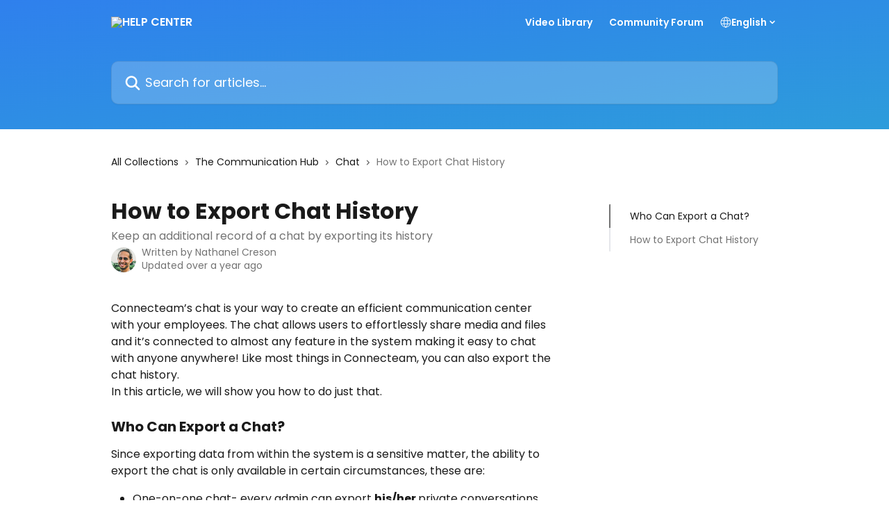

--- FILE ---
content_type: text/html; charset=utf-8
request_url: https://help.connecteam.com/en/articles/8556190-how-to-export-chat-history
body_size: 15197
content:
<!DOCTYPE html><html lang="en"><head><meta charSet="utf-8" data-next-head=""/><title data-next-head="">How to Export Chat History | HELP CENTER </title><meta property="og:title" content="How to Export Chat History | HELP CENTER " data-next-head=""/><meta name="twitter:title" content="How to Export Chat History | HELP CENTER " data-next-head=""/><meta property="og:description" content="Keep an additional record of a chat by exporting its history" data-next-head=""/><meta name="twitter:description" content="Keep an additional record of a chat by exporting its history" data-next-head=""/><meta name="description" content="Keep an additional record of a chat by exporting its history" data-next-head=""/><meta property="og:type" content="article" data-next-head=""/><meta name="robots" content="all" data-next-head=""/><meta name="viewport" content="width=device-width, initial-scale=1" data-next-head=""/><link href="https://static.intercomassets.com/assets/educate/educate-favicon-64x64-at-2x-52016a3500a250d0b118c0a04ddd13b1a7364a27759483536dd1940bccdefc20.png" rel="icon" data-next-head=""/><link rel="canonical" href="https://help.connecteam.com/en/articles/8556190-how-to-export-chat-history" data-next-head=""/><link rel="alternate" href="https://help.connecteam.com/en/articles/8556190-how-to-export-chat-history" hrefLang="en" data-next-head="" /><link rel="alternate" href="https://help.connecteam.com/en/articles/8556190-how-to-export-chat-history" hrefLang="x-default" data-next-head="" /><link nonce="D45V8FFtpPyc9VlX+IizqzUmporxoz3WwfgB8dsvXUo=" rel="preload" href="https://static.intercomassets.com/_next/static/css/3141721a1e975790.css" as="style"/><link nonce="D45V8FFtpPyc9VlX+IizqzUmporxoz3WwfgB8dsvXUo=" rel="stylesheet" href="https://static.intercomassets.com/_next/static/css/3141721a1e975790.css" data-n-g=""/><link nonce="D45V8FFtpPyc9VlX+IizqzUmporxoz3WwfgB8dsvXUo=" rel="preload" href="https://static.intercomassets.com/_next/static/css/2e15b5a0835b0524.css" as="style"/><link nonce="D45V8FFtpPyc9VlX+IizqzUmporxoz3WwfgB8dsvXUo=" rel="stylesheet" href="https://static.intercomassets.com/_next/static/css/2e15b5a0835b0524.css"/><noscript data-n-css="D45V8FFtpPyc9VlX+IizqzUmporxoz3WwfgB8dsvXUo="></noscript><script defer="" nonce="D45V8FFtpPyc9VlX+IizqzUmporxoz3WwfgB8dsvXUo=" nomodule="" src="https://static.intercomassets.com/_next/static/chunks/polyfills-42372ed130431b0a.js"></script><script defer="" src="https://static.intercomassets.com/_next/static/chunks/1845.9920dd8b7453512c.js" nonce="D45V8FFtpPyc9VlX+IizqzUmporxoz3WwfgB8dsvXUo="></script><script src="https://static.intercomassets.com/_next/static/chunks/webpack-9467db35ebb51a5b.js" nonce="D45V8FFtpPyc9VlX+IizqzUmporxoz3WwfgB8dsvXUo=" defer=""></script><script src="https://static.intercomassets.com/_next/static/chunks/framework-1f1b8d38c1d86c61.js" nonce="D45V8FFtpPyc9VlX+IizqzUmporxoz3WwfgB8dsvXUo=" defer=""></script><script src="https://static.intercomassets.com/_next/static/chunks/main-2c5e5f2c49cfa8a6.js" nonce="D45V8FFtpPyc9VlX+IizqzUmporxoz3WwfgB8dsvXUo=" defer=""></script><script src="https://static.intercomassets.com/_next/static/chunks/pages/_app-eeb3563fd84abde7.js" nonce="D45V8FFtpPyc9VlX+IizqzUmporxoz3WwfgB8dsvXUo=" defer=""></script><script src="https://static.intercomassets.com/_next/static/chunks/d0502abb-aa607f45f5026044.js" nonce="D45V8FFtpPyc9VlX+IizqzUmporxoz3WwfgB8dsvXUo=" defer=""></script><script src="https://static.intercomassets.com/_next/static/chunks/6190-ef428f6633b5a03f.js" nonce="D45V8FFtpPyc9VlX+IizqzUmporxoz3WwfgB8dsvXUo=" defer=""></script><script src="https://static.intercomassets.com/_next/static/chunks/5729-6d79ddfe1353a77c.js" nonce="D45V8FFtpPyc9VlX+IizqzUmporxoz3WwfgB8dsvXUo=" defer=""></script><script src="https://static.intercomassets.com/_next/static/chunks/296-7834dcf3444315af.js" nonce="D45V8FFtpPyc9VlX+IizqzUmporxoz3WwfgB8dsvXUo=" defer=""></script><script src="https://static.intercomassets.com/_next/static/chunks/4835-9db7cd232aae5617.js" nonce="D45V8FFtpPyc9VlX+IizqzUmporxoz3WwfgB8dsvXUo=" defer=""></script><script src="https://static.intercomassets.com/_next/static/chunks/2735-8954effe331a5dbf.js" nonce="D45V8FFtpPyc9VlX+IizqzUmporxoz3WwfgB8dsvXUo=" defer=""></script><script src="https://static.intercomassets.com/_next/static/chunks/pages/%5BhelpCenterIdentifier%5D/%5Blocale%5D/articles/%5BarticleSlug%5D-cb17d809302ca462.js" nonce="D45V8FFtpPyc9VlX+IizqzUmporxoz3WwfgB8dsvXUo=" defer=""></script><script src="https://static.intercomassets.com/_next/static/q6-H78BUaZoMFb5mLFXsB/_buildManifest.js" nonce="D45V8FFtpPyc9VlX+IizqzUmporxoz3WwfgB8dsvXUo=" defer=""></script><script src="https://static.intercomassets.com/_next/static/q6-H78BUaZoMFb5mLFXsB/_ssgManifest.js" nonce="D45V8FFtpPyc9VlX+IizqzUmporxoz3WwfgB8dsvXUo=" defer=""></script><meta name="sentry-trace" content="a2a2d556639e4e73a8e494d3154ae1bc-f134e9e3f8975896-0"/><meta name="baggage" content="sentry-environment=production,sentry-release=ea9fe877243eed5ba8f1a47418a175aad6af4299,sentry-public_key=187f842308a64dea9f1f64d4b1b9c298,sentry-trace_id=a2a2d556639e4e73a8e494d3154ae1bc,sentry-org_id=2129,sentry-sampled=false,sentry-sample_rand=0.21698624367538355,sentry-sample_rate=0"/><style id="__jsx-578721337">:root{--body-bg: rgb(255, 255, 255);
--body-image: none;
--body-bg-rgb: 255, 255, 255;
--body-border: rgb(230, 230, 230);
--body-primary-color: #1a1a1a;
--body-secondary-color: #737373;
--body-reaction-bg: rgb(242, 242, 242);
--body-reaction-text-color: rgb(64, 64, 64);
--body-toc-active-border: #737373;
--body-toc-inactive-border: #f2f2f2;
--body-toc-inactive-color: #737373;
--body-toc-active-font-weight: 400;
--body-table-border: rgb(204, 204, 204);
--body-color: hsl(0, 0%, 0%);
--footer-bg: rgb(255, 255, 255);
--footer-image: none;
--footer-border: rgb(230, 230, 230);
--footer-color: hsl(211, 10%, 61%);
--header-bg: none;
--header-image: linear-gradient(to bottom right, #2F80ED,#2D9CDB);
--header-color: hsl(0, 0%, 100%);
--collection-card-bg: rgb(255, 255, 255);
--collection-card-image: none;
--collection-card-color: hsl(209, 100%, 58%);
--card-bg: rgb(255, 255, 255);
--card-border-color: rgb(230, 230, 230);
--card-border-inner-radius: 6px;
--card-border-radius: 8px;
--card-shadow: 0 1px 2px 0 rgb(0 0 0 / 0.05);
--search-bar-border-radius: 10px;
--search-bar-width: 100%;
--ticket-blue-bg-color: #dce1f9;
--ticket-blue-text-color: #334bfa;
--ticket-green-bg-color: #d7efdc;
--ticket-green-text-color: #0f7134;
--ticket-orange-bg-color: #ffebdb;
--ticket-orange-text-color: #b24d00;
--ticket-red-bg-color: #ffdbdb;
--ticket-red-text-color: #df2020;
--header-height: 405px;
--header-subheader-background-color: #000000;
--header-subheader-font-color: #FFFFFF;
--content-block-bg: rgb(255, 255, 255);
--content-block-image: none;
--content-block-color: hsl(0, 0%, 10%);
--content-block-button-bg: rgb(51, 75, 250);
--content-block-button-image: none;
--content-block-button-color: hsl(0, 0%, 100%);
--content-block-button-radius: 6px;
--primary-color: hsl(209, 100%, 58%);
--primary-color-alpha-10: hsla(209, 100%, 58%, 0.1);
--primary-color-alpha-60: hsla(209, 100%, 58%, 0.6);
--text-on-primary-color: #1a1a1a}</style><style id="__jsx-1364445819">:root{--font-family-primary: 'Poppins', 'Poppins Fallback'}</style><style id="__jsx-3010438285">:root{--font-family-secondary: 'Poppins', 'Poppins Fallback'}</style><style id="__jsx-cf6f0ea00fa5c760">.fade-background.jsx-cf6f0ea00fa5c760{background:radial-gradient(333.38%100%at 50%0%,rgba(var(--body-bg-rgb),0)0%,rgba(var(--body-bg-rgb),.00925356)11.67%,rgba(var(--body-bg-rgb),.0337355)21.17%,rgba(var(--body-bg-rgb),.0718242)28.85%,rgba(var(--body-bg-rgb),.121898)35.03%,rgba(var(--body-bg-rgb),.182336)40.05%,rgba(var(--body-bg-rgb),.251516)44.25%,rgba(var(--body-bg-rgb),.327818)47.96%,rgba(var(--body-bg-rgb),.409618)51.51%,rgba(var(--body-bg-rgb),.495297)55.23%,rgba(var(--body-bg-rgb),.583232)59.47%,rgba(var(--body-bg-rgb),.671801)64.55%,rgba(var(--body-bg-rgb),.759385)70.81%,rgba(var(--body-bg-rgb),.84436)78.58%,rgba(var(--body-bg-rgb),.9551)88.2%,rgba(var(--body-bg-rgb),1)100%),var(--header-image),var(--header-bg);background-size:cover;background-position-x:center}</style><style id="__jsx-27f84a20f81f6ce9">.table-of-contents::-webkit-scrollbar{width:8px}.table-of-contents::-webkit-scrollbar-thumb{background-color:#f2f2f2;border-radius:8px}</style><style id="__jsx-a49d9ef8a9865a27">.table_of_contents.jsx-a49d9ef8a9865a27{max-width:260px;min-width:260px}</style><style id="__jsx-62724fba150252e0">.related_articles section a{color:initial}</style><style id="__jsx-4bed0c08ce36899e">.article_body a:not(.intercom-h2b-button){color:var(--primary-color)}article a.intercom-h2b-button{background-color:var(--primary-color);border:0}.zendesk-article table{overflow-x:scroll!important;display:block!important;height:auto!important}.intercom-interblocks-unordered-nested-list ul,.intercom-interblocks-ordered-nested-list ol{margin-top:16px;margin-bottom:16px}.intercom-interblocks-unordered-nested-list ul .intercom-interblocks-unordered-nested-list ul,.intercom-interblocks-unordered-nested-list ul .intercom-interblocks-ordered-nested-list ol,.intercom-interblocks-ordered-nested-list ol .intercom-interblocks-ordered-nested-list ol,.intercom-interblocks-ordered-nested-list ol .intercom-interblocks-unordered-nested-list ul{margin-top:0;margin-bottom:0}.intercom-interblocks-image a:focus{outline-offset:3px}</style></head><body><div id="__next"><div dir="ltr" class="h-full w-full"><span class="hidden">Copyright (c) 2023, Intercom, Inc. (<a href="/cdn-cgi/l/email-protection" class="__cf_email__" data-cfemail="d6bab3b1b7ba96bfb8a2b3a4b5b9bbf8bfb9">[email&#160;protected]</a>) with Reserved Font Name &quot;Poppins&quot;.
      This Font Software is licensed under the SIL Open Font License, Version 1.1.</span><span class="hidden">Copyright (c) 2023, Intercom, Inc. (<a href="/cdn-cgi/l/email-protection" class="__cf_email__" data-cfemail="7b171e1c1a173b12150f1e09181416551214">[email&#160;protected]</a>) with Reserved Font Name &quot;Poppins&quot;.
      This Font Software is licensed under the SIL Open Font License, Version 1.1.</span><a href="#main-content" class="sr-only font-bold text-header-color focus:not-sr-only focus:absolute focus:left-4 focus:top-4 focus:z-50" aria-roledescription="Link, Press control-option-right-arrow to exit">Skip to main content</a><main class="header__lite"><header id="header" data-testid="header" class="jsx-cf6f0ea00fa5c760 flex flex-col text-header-color"><div class="jsx-cf6f0ea00fa5c760 relative flex grow flex-col mb-9 bg-header-bg bg-header-image bg-cover bg-center pb-9"><div id="sr-announcement" aria-live="polite" class="jsx-cf6f0ea00fa5c760 sr-only"></div><div class="jsx-cf6f0ea00fa5c760 flex h-full flex-col items-center marker:shrink-0"><section class="relative flex w-full flex-col mb-6 pb-6"><div class="header__meta_wrapper flex justify-center px-5 pt-6 leading-none sm:px-10"><div class="flex items-center w-240" data-testid="subheader-container"><div class="mo__body header__site_name"><div class="header__logo"><a href="/en/"><img src="https://downloads.intercomcdn.com/i/o/428827/53332ad221ec93796d918591/c4d98ccbe96745abaf415877eb4bde03.png" height="65" alt="HELP CENTER "/></a></div></div><div><div class="flex items-center font-semibold"><div class="flex items-center md:hidden" data-testid="small-screen-children"><button class="flex items-center border-none bg-transparent px-1.5" data-testid="hamburger-menu-button" aria-label="Open menu"><svg width="24" height="24" viewBox="0 0 16 16" xmlns="http://www.w3.org/2000/svg" class="fill-current"><path d="M1.86861 2C1.38889 2 1 2.3806 1 2.85008C1 3.31957 1.38889 3.70017 1.86861 3.70017H14.1314C14.6111 3.70017 15 3.31957 15 2.85008C15 2.3806 14.6111 2 14.1314 2H1.86861Z"></path><path d="M1 8C1 7.53051 1.38889 7.14992 1.86861 7.14992H14.1314C14.6111 7.14992 15 7.53051 15 8C15 8.46949 14.6111 8.85008 14.1314 8.85008H1.86861C1.38889 8.85008 1 8.46949 1 8Z"></path><path d="M1 13.1499C1 12.6804 1.38889 12.2998 1.86861 12.2998H14.1314C14.6111 12.2998 15 12.6804 15 13.1499C15 13.6194 14.6111 14 14.1314 14H1.86861C1.38889 14 1 13.6194 1 13.1499Z"></path></svg></button><div class="fixed right-0 top-0 z-50 h-full w-full hidden" data-testid="hamburger-menu"><div class="flex h-full w-full justify-end bg-black bg-opacity-30"><div class="flex h-fit w-full flex-col bg-white opacity-100 sm:h-full sm:w-1/2"><button class="text-body-font flex items-center self-end border-none bg-transparent pr-6 pt-6" data-testid="hamburger-menu-close-button" aria-label="Close menu"><svg width="24" height="24" viewBox="0 0 16 16" xmlns="http://www.w3.org/2000/svg"><path d="M3.5097 3.5097C3.84165 3.17776 4.37984 3.17776 4.71178 3.5097L7.99983 6.79775L11.2879 3.5097C11.6198 3.17776 12.158 3.17776 12.49 3.5097C12.8219 3.84165 12.8219 4.37984 12.49 4.71178L9.20191 7.99983L12.49 11.2879C12.8219 11.6198 12.8219 12.158 12.49 12.49C12.158 12.8219 11.6198 12.8219 11.2879 12.49L7.99983 9.20191L4.71178 12.49C4.37984 12.8219 3.84165 12.8219 3.5097 12.49C3.17776 12.158 3.17776 11.6198 3.5097 11.2879L6.79775 7.99983L3.5097 4.71178C3.17776 4.37984 3.17776 3.84165 3.5097 3.5097Z"></path></svg></button><nav class="flex flex-col pl-4 text-black"><a target="_blank" rel="noopener noreferrer" href="https://connecteam.com/tutorials/" class="mx-5 mb-5 text-md no-underline hover:opacity-80 md:mx-3 md:my-0 md:text-base" data-testid="header-link-0">Video Library</a><a target="_blank" rel="noopener noreferrer" href="https://www.facebook.com/groups/connecteamcommunity" class="mx-5 mb-5 text-md no-underline hover:opacity-80 md:mx-3 md:my-0 md:text-base" data-testid="header-link-1">Community Forum</a><div class="relative cursor-pointer has-[:focus]:outline"><select class="peer absolute z-10 block h-6 w-full cursor-pointer opacity-0 md:text-base" aria-label="Change language" id="language-selector"><option value="/en/articles/8556190-how-to-export-chat-history" class="text-black" selected="">English</option><option value="/he/articles/8556190" class="text-black">עברית</option><option value="/es/articles/8556190" class="text-black">Español</option></select><div class="mb-10 ml-5 flex items-center gap-1 text-md hover:opacity-80 peer-hover:opacity-80 md:m-0 md:ml-3 md:text-base" aria-hidden="true"><svg id="locale-picker-globe" width="16" height="16" viewBox="0 0 16 16" fill="none" xmlns="http://www.w3.org/2000/svg" class="shrink-0" aria-hidden="true"><path d="M8 15C11.866 15 15 11.866 15 8C15 4.13401 11.866 1 8 1C4.13401 1 1 4.13401 1 8C1 11.866 4.13401 15 8 15Z" stroke="currentColor" stroke-linecap="round" stroke-linejoin="round"></path><path d="M8 15C9.39949 15 10.534 11.866 10.534 8C10.534 4.13401 9.39949 1 8 1C6.60051 1 5.466 4.13401 5.466 8C5.466 11.866 6.60051 15 8 15Z" stroke="currentColor" stroke-linecap="round" stroke-linejoin="round"></path><path d="M1.448 5.75989H14.524" stroke="currentColor" stroke-linecap="round" stroke-linejoin="round"></path><path d="M1.448 10.2402H14.524" stroke="currentColor" stroke-linecap="round" stroke-linejoin="round"></path></svg>English<svg id="locale-picker-arrow" width="16" height="16" viewBox="0 0 16 16" fill="none" xmlns="http://www.w3.org/2000/svg" class="shrink-0" aria-hidden="true"><path d="M5 6.5L8.00093 9.5L11 6.50187" stroke="currentColor" stroke-width="1.5" stroke-linecap="round" stroke-linejoin="round"></path></svg></div></div></nav></div></div></div></div><nav class="hidden items-center md:flex" data-testid="large-screen-children"><a target="_blank" rel="noopener noreferrer" href="https://connecteam.com/tutorials/" class="mx-5 mb-5 text-md no-underline hover:opacity-80 md:mx-3 md:my-0 md:text-base" data-testid="header-link-0">Video Library</a><a target="_blank" rel="noopener noreferrer" href="https://www.facebook.com/groups/connecteamcommunity" class="mx-5 mb-5 text-md no-underline hover:opacity-80 md:mx-3 md:my-0 md:text-base" data-testid="header-link-1">Community Forum</a><div class="relative cursor-pointer has-[:focus]:outline"><select class="peer absolute z-10 block h-6 w-full cursor-pointer opacity-0 md:text-base" aria-label="Change language" id="language-selector"><option value="/en/articles/8556190-how-to-export-chat-history" class="text-black" selected="">English</option><option value="/he/articles/8556190" class="text-black">עברית</option><option value="/es/articles/8556190" class="text-black">Español</option></select><div class="mb-10 ml-5 flex items-center gap-1 text-md hover:opacity-80 peer-hover:opacity-80 md:m-0 md:ml-3 md:text-base" aria-hidden="true"><svg id="locale-picker-globe" width="16" height="16" viewBox="0 0 16 16" fill="none" xmlns="http://www.w3.org/2000/svg" class="shrink-0" aria-hidden="true"><path d="M8 15C11.866 15 15 11.866 15 8C15 4.13401 11.866 1 8 1C4.13401 1 1 4.13401 1 8C1 11.866 4.13401 15 8 15Z" stroke="currentColor" stroke-linecap="round" stroke-linejoin="round"></path><path d="M8 15C9.39949 15 10.534 11.866 10.534 8C10.534 4.13401 9.39949 1 8 1C6.60051 1 5.466 4.13401 5.466 8C5.466 11.866 6.60051 15 8 15Z" stroke="currentColor" stroke-linecap="round" stroke-linejoin="round"></path><path d="M1.448 5.75989H14.524" stroke="currentColor" stroke-linecap="round" stroke-linejoin="round"></path><path d="M1.448 10.2402H14.524" stroke="currentColor" stroke-linecap="round" stroke-linejoin="round"></path></svg>English<svg id="locale-picker-arrow" width="16" height="16" viewBox="0 0 16 16" fill="none" xmlns="http://www.w3.org/2000/svg" class="shrink-0" aria-hidden="true"><path d="M5 6.5L8.00093 9.5L11 6.50187" stroke="currentColor" stroke-width="1.5" stroke-linecap="round" stroke-linejoin="round"></path></svg></div></div></nav></div></div></div></div></section><section class="relative mx-5 flex h-full w-full flex-col items-center px-5 sm:px-10"><div class="flex h-full max-w-full flex-col w-240 justify-end" data-testid="main-header-container"><div id="search-bar" class="relative w-full"><form action="/en/" autoComplete="off"><div class="flex w-full flex-col items-start"><div class="relative flex w-full sm:w-search-bar"><label for="search-input" class="sr-only">Search for articles...</label><input id="search-input" type="text" autoComplete="off" class="peer w-full rounded-search-bar border border-black-alpha-8 bg-white-alpha-20 p-4 ps-12 font-secondary text-lg text-header-color shadow-search-bar outline-none transition ease-linear placeholder:text-header-color hover:bg-white-alpha-27 hover:shadow-search-bar-hover focus:border-transparent focus:bg-white focus:text-black-10 focus:shadow-search-bar-focused placeholder:focus:text-black-45" placeholder="Search for articles..." name="q" aria-label="Search for articles..." value=""/><div class="absolute inset-y-0 start-0 flex items-center fill-header-color peer-focus-visible:fill-black-45 pointer-events-none ps-5"><svg width="22" height="21" viewBox="0 0 22 21" xmlns="http://www.w3.org/2000/svg" class="fill-inherit" aria-hidden="true"><path fill-rule="evenodd" clip-rule="evenodd" d="M3.27485 8.7001C3.27485 5.42781 5.92757 2.7751 9.19985 2.7751C12.4721 2.7751 15.1249 5.42781 15.1249 8.7001C15.1249 11.9724 12.4721 14.6251 9.19985 14.6251C5.92757 14.6251 3.27485 11.9724 3.27485 8.7001ZM9.19985 0.225098C4.51924 0.225098 0.724854 4.01948 0.724854 8.7001C0.724854 13.3807 4.51924 17.1751 9.19985 17.1751C11.0802 17.1751 12.8176 16.5627 14.2234 15.5265L19.0981 20.4013C19.5961 20.8992 20.4033 20.8992 20.9013 20.4013C21.3992 19.9033 21.3992 19.0961 20.9013 18.5981L16.0264 13.7233C17.0625 12.3176 17.6749 10.5804 17.6749 8.7001C17.6749 4.01948 13.8805 0.225098 9.19985 0.225098Z"></path></svg></div></div></div></form></div></div></section></div></div></header><div class="z-1 flex shrink-0 grow basis-auto justify-center px-5 sm:px-10"><section data-testid="main-content" id="main-content" class="max-w-full w-240"><section data-testid="article-section" class="section section__article"><div class="flex-row-reverse justify-between flex"><div class="jsx-a49d9ef8a9865a27 w-61 sticky top-8 ml-7 max-w-61 self-start max-lg:hidden mt-16"><div class="jsx-27f84a20f81f6ce9 table-of-contents max-h-[calc(100vh-96px)] overflow-y-auto rounded-2xl text-body-primary-color hover:text-primary max-lg:border max-lg:border-solid max-lg:border-body-border max-lg:shadow-solid-1"><div data-testid="toc-dropdown" class="jsx-27f84a20f81f6ce9 hidden cursor-pointer justify-between border-b max-lg:flex max-lg:flex-row max-lg:border-x-0 max-lg:border-t-0 max-lg:border-solid max-lg:border-b-body-border"><div class="jsx-27f84a20f81f6ce9 my-2 max-lg:pl-4">Table of contents</div><div class="jsx-27f84a20f81f6ce9 "><svg class="ml-2 mr-4 mt-3 transition-transform" transform="rotate(180)" width="16" height="16" fill="none" xmlns="http://www.w3.org/2000/svg"><path fill-rule="evenodd" clip-rule="evenodd" d="M3.93353 5.93451C4.24595 5.62209 4.75248 5.62209 5.0649 5.93451L7.99922 8.86882L10.9335 5.93451C11.246 5.62209 11.7525 5.62209 12.0649 5.93451C12.3773 6.24693 12.3773 6.75346 12.0649 7.06588L8.5649 10.5659C8.25249 10.8783 7.74595 10.8783 7.43353 10.5659L3.93353 7.06588C3.62111 6.75346 3.62111 6.24693 3.93353 5.93451Z" fill="currentColor"></path></svg></div></div><div data-testid="toc-body" class="jsx-27f84a20f81f6ce9 my-2"><section data-testid="toc-section-0" class="jsx-27f84a20f81f6ce9 flex border-y-0 border-e-0 border-s-2 border-solid py-1.5 max-lg:border-none border-body-toc-active-border px-7"><a id="#h_58e236d277" href="#h_58e236d277" data-testid="toc-link-0" class="jsx-27f84a20f81f6ce9 w-full no-underline hover:text-body-primary-color max-lg:inline-block max-lg:text-body-primary-color max-lg:hover:text-primary lg:text-base font-toc-active text-body-primary-color"></a></section><section data-testid="toc-section-1" class="jsx-27f84a20f81f6ce9 flex border-y-0 border-e-0 border-s-2 border-solid py-1.5 max-lg:border-none px-7"><a id="#h_58e236d277" href="#h_58e236d277" data-testid="toc-link-1" class="jsx-27f84a20f81f6ce9 w-full no-underline hover:text-body-primary-color max-lg:inline-block max-lg:text-body-primary-color max-lg:hover:text-primary lg:text-base text-body-toc-inactive-color"></a></section></div></div></div><div class="relative z-3 w-full lg:max-w-160 "><div class="flex pb-6 max-md:pb-2 lg:max-w-160"><div tabindex="-1" class="focus:outline-none"><div class="flex flex-wrap items-baseline pb-4 text-base" tabindex="0" role="navigation" aria-label="Breadcrumb"><a href="/en/" class="pr-2 text-body-primary-color no-underline hover:text-body-secondary-color">All Collections</a><div class="pr-2" aria-hidden="true"><svg width="6" height="10" viewBox="0 0 6 10" class="block h-2 w-2 fill-body-secondary-color rtl:rotate-180" xmlns="http://www.w3.org/2000/svg"><path fill-rule="evenodd" clip-rule="evenodd" d="M0.648862 0.898862C0.316916 1.23081 0.316916 1.769 0.648862 2.10094L3.54782 4.9999L0.648862 7.89886C0.316916 8.23081 0.316917 8.769 0.648862 9.10094C0.980808 9.43289 1.519 9.43289 1.85094 9.10094L5.35094 5.60094C5.68289 5.269 5.68289 4.73081 5.35094 4.39886L1.85094 0.898862C1.519 0.566916 0.980807 0.566916 0.648862 0.898862Z"></path></svg></div><a href="https://help.connecteam.com/en/collections/3425366-the-communication-hub" class="pr-2 text-body-primary-color no-underline hover:text-body-secondary-color" data-testid="breadcrumb-0">The Communication Hub</a><div class="pr-2" aria-hidden="true"><svg width="6" height="10" viewBox="0 0 6 10" class="block h-2 w-2 fill-body-secondary-color rtl:rotate-180" xmlns="http://www.w3.org/2000/svg"><path fill-rule="evenodd" clip-rule="evenodd" d="M0.648862 0.898862C0.316916 1.23081 0.316916 1.769 0.648862 2.10094L3.54782 4.9999L0.648862 7.89886C0.316916 8.23081 0.316917 8.769 0.648862 9.10094C0.980808 9.43289 1.519 9.43289 1.85094 9.10094L5.35094 5.60094C5.68289 5.269 5.68289 4.73081 5.35094 4.39886L1.85094 0.898862C1.519 0.566916 0.980807 0.566916 0.648862 0.898862Z"></path></svg></div><a href="https://help.connecteam.com/en/collections/3425367-chat" class="pr-2 text-body-primary-color no-underline hover:text-body-secondary-color" data-testid="breadcrumb-1">Chat</a><div class="pr-2" aria-hidden="true"><svg width="6" height="10" viewBox="0 0 6 10" class="block h-2 w-2 fill-body-secondary-color rtl:rotate-180" xmlns="http://www.w3.org/2000/svg"><path fill-rule="evenodd" clip-rule="evenodd" d="M0.648862 0.898862C0.316916 1.23081 0.316916 1.769 0.648862 2.10094L3.54782 4.9999L0.648862 7.89886C0.316916 8.23081 0.316917 8.769 0.648862 9.10094C0.980808 9.43289 1.519 9.43289 1.85094 9.10094L5.35094 5.60094C5.68289 5.269 5.68289 4.73081 5.35094 4.39886L1.85094 0.898862C1.519 0.566916 0.980807 0.566916 0.648862 0.898862Z"></path></svg></div><div class="text-body-secondary-color">How to Export Chat History</div></div></div></div><div class=""><div class="article intercom-force-break"><div class="mb-10 max-lg:mb-6"><div class="flex flex-col gap-4"><div class="flex flex-col"><h1 class="mb-1 font-primary text-2xl font-bold leading-10 text-body-primary-color">How to Export Chat History</h1><div class="text-md font-normal leading-normal text-body-secondary-color"><p>Keep an additional record of a chat by exporting its history</p></div></div><div class="avatar"><div class="avatar__photo"><img width="24" height="24" src="https://static.intercomassets.com/avatars/4121438/square_128/ZT6C3629-1589870964.jpg" alt="Nathanel Creson avatar" class="inline-flex items-center justify-center rounded-full bg-primary text-lg font-bold leading-6 text-primary-text shadow-solid-2 shadow-body-bg [&amp;:nth-child(n+2)]:hidden lg:[&amp;:nth-child(n+2)]:inline-flex h-8 w-8 sm:h-9 sm:w-9"/></div><div class="avatar__info -mt-0.5 text-base"><span class="text-body-secondary-color"><div>Written by <span>Nathanel Creson</span></div> <!-- -->Updated over a year ago</span></div></div></div></div><div class="jsx-4bed0c08ce36899e flex-col"><div class="jsx-4bed0c08ce36899e mb-7 ml-0 text-md max-messenger:mb-6 lg:hidden"><div class="jsx-27f84a20f81f6ce9 table-of-contents max-h-[calc(100vh-96px)] overflow-y-auto rounded-2xl text-body-primary-color hover:text-primary max-lg:border max-lg:border-solid max-lg:border-body-border max-lg:shadow-solid-1"><div data-testid="toc-dropdown" class="jsx-27f84a20f81f6ce9 hidden cursor-pointer justify-between border-b max-lg:flex max-lg:flex-row max-lg:border-x-0 max-lg:border-t-0 max-lg:border-solid max-lg:border-b-body-border border-b-0"><div class="jsx-27f84a20f81f6ce9 my-2 max-lg:pl-4">Table of contents</div><div class="jsx-27f84a20f81f6ce9 "><svg class="ml-2 mr-4 mt-3 transition-transform" transform="" width="16" height="16" fill="none" xmlns="http://www.w3.org/2000/svg"><path fill-rule="evenodd" clip-rule="evenodd" d="M3.93353 5.93451C4.24595 5.62209 4.75248 5.62209 5.0649 5.93451L7.99922 8.86882L10.9335 5.93451C11.246 5.62209 11.7525 5.62209 12.0649 5.93451C12.3773 6.24693 12.3773 6.75346 12.0649 7.06588L8.5649 10.5659C8.25249 10.8783 7.74595 10.8783 7.43353 10.5659L3.93353 7.06588C3.62111 6.75346 3.62111 6.24693 3.93353 5.93451Z" fill="currentColor"></path></svg></div></div><div data-testid="toc-body" class="jsx-27f84a20f81f6ce9 hidden my-2"><section data-testid="toc-section-0" class="jsx-27f84a20f81f6ce9 flex border-y-0 border-e-0 border-s-2 border-solid py-1.5 max-lg:border-none border-body-toc-active-border px-7"><a id="#h_58e236d277" href="#h_58e236d277" data-testid="toc-link-0" class="jsx-27f84a20f81f6ce9 w-full no-underline hover:text-body-primary-color max-lg:inline-block max-lg:text-body-primary-color max-lg:hover:text-primary lg:text-base font-toc-active text-body-primary-color"></a></section><section data-testid="toc-section-1" class="jsx-27f84a20f81f6ce9 flex border-y-0 border-e-0 border-s-2 border-solid py-1.5 max-lg:border-none px-7"><a id="#h_58e236d277" href="#h_58e236d277" data-testid="toc-link-1" class="jsx-27f84a20f81f6ce9 w-full no-underline hover:text-body-primary-color max-lg:inline-block max-lg:text-body-primary-color max-lg:hover:text-primary lg:text-base text-body-toc-inactive-color"></a></section></div></div></div><div class="jsx-4bed0c08ce36899e article_body"><article class="jsx-4bed0c08ce36899e "><div class="intercom-interblocks-paragraph no-margin intercom-interblocks-align-left"><p>Connecteam’s chat is your way to create an efficient communication center with your employees. The chat allows users to effortlessly share media and files and it’s connected to almost any feature in the system making it easy to chat with anyone anywhere! Like most things in Connecteam, you can also export the chat history. </p></div><div class="intercom-interblocks-paragraph no-margin intercom-interblocks-align-left"><p>In this article, we will show you how to do just that. </p></div><div class="intercom-interblocks-paragraph no-margin intercom-interblocks-align-left"><p> </p></div><div class="intercom-interblocks-subheading intercom-interblocks-align-left"><h2 id="h_58e236d277"><b>Who Can Export a Chat? </b></h2></div><div class="intercom-interblocks-paragraph no-margin intercom-interblocks-align-left"><p>Since exporting data from within the system is a sensitive matter, the ability to export the chat is only available in certain circumstances, these are:</p></div><div class="intercom-interblocks-unordered-nested-list"><ul><li><div class="intercom-interblocks-paragraph no-margin intercom-interblocks-align-left"><p>One-on-one chat- every admin can export <b>his/her </b>private conversations.</p></div></li><li><div class="intercom-interblocks-paragraph no-margin intercom-interblocks-align-left"><p>Admins of team Chats &amp; Channels.</p></div></li><li><div class="intercom-interblocks-paragraph no-margin intercom-interblocks-align-left"><p>Admins of the “<a href="https://help.connecteam.com/en/articles/6452007-can-i-edit-team-chats" target="_blank" rel="nofollow noopener noreferrer">manage teams and channel tab</a>” can export every team chat/channel that they are an admin on. </p></div></li></ul></div><div class="intercom-interblocks-paragraph no-margin intercom-interblocks-align-left"><p>Note that you will not be able to export the chat history of individual chats between two employees. </p></div><div class="intercom-interblocks-paragraph no-margin intercom-interblocks-align-left"><p> </p></div><div class="intercom-interblocks-subheading intercom-interblocks-align-left"><h2 id="h_58e236d277"><b>How to Export Chat History</b></h2></div><div class="intercom-interblocks-paragraph no-margin intercom-interblocks-align-left"><p>To export a chat navigate to the chat feature and access the relevant individual chat, team chat, or channel. Select the three buttons in the top right-hand corner and click on export chat. Take a look at how this will look below. </p></div><div class="intercom-interblocks-paragraph no-margin intercom-interblocks-align-left"><p> </p></div><div class="intercom-interblocks-image intercom-interblocks-align-left"><a href="https://downloads.intercomcdn.com/i/o/877019431/fe0f8a630e6d5f5076d5ea91/CPT2311071129-1581x737.gif?expires=1768833000&amp;signature=fb9ebfbfa5e5145fa2074dddb1e8566290588ec50ff69d020604a99bc88e979c&amp;req=fCcgFsh3mYJeFb4f3HP0gP8%2Fy%2BcnNTiiPmFn0KgVId4TcY8HZSXC7iWd9Hkk%0A5vBg3qt1Dw%2FlBZCBYw%3D%3D%0A" target="_blank" rel="noreferrer nofollow noopener"><img src="https://downloads.intercomcdn.com/i/o/877019431/fe0f8a630e6d5f5076d5ea91/CPT2311071129-1581x737.gif?expires=1768833000&amp;signature=fb9ebfbfa5e5145fa2074dddb1e8566290588ec50ff69d020604a99bc88e979c&amp;req=fCcgFsh3mYJeFb4f3HP0gP8%2Fy%2BcnNTiiPmFn0KgVId4TcY8HZSXC7iWd9Hkk%0A5vBg3qt1Dw%2FlBZCBYw%3D%3D%0A" width="1581" height="737"/></a></div><div class="intercom-interblocks-paragraph no-margin intercom-interblocks-align-left"><p>A CSV file will be downloaded. You will be able to see the history of each message sent, who sent the message, the date and time it was sent, the type of message sent, and the exact text included. take a look at how this looks below. </p></div><div class="intercom-interblocks-paragraph no-margin intercom-interblocks-align-left"><p> </p></div><div class="intercom-interblocks-image intercom-interblocks-align-left"><a href="https://downloads.intercomcdn.com/i/o/877020616/89447ec8219a82049ebebbfc/Screen+Shot+2023-11-07+at+11.34.00.png?expires=1768833000&amp;signature=c1dd9b7cf54f249df72587c3153ee237b17b9879bee3a23083375636b0243ca3&amp;req=fCcgFst%2Bm4BZFb4f3HP0gLpXNC%2BwhJEUKzL3PhEU4%2F8hN04KX9pj8nDX4KJe%0ANPABmL%2FYsoAK0TwyBQ%3D%3D%0A" target="_blank" rel="noreferrer nofollow noopener"><img src="https://downloads.intercomcdn.com/i/o/877020616/89447ec8219a82049ebebbfc/Screen+Shot+2023-11-07+at+11.34.00.png?expires=1768833000&amp;signature=c1dd9b7cf54f249df72587c3153ee237b17b9879bee3a23083375636b0243ca3&amp;req=fCcgFst%2Bm4BZFb4f3HP0gLpXNC%2BwhJEUKzL3PhEU4%2F8hN04KX9pj8nDX4KJe%0ANPABmL%2FYsoAK0TwyBQ%3D%3D%0A" width="2182" height="726"/></a></div><div class="intercom-interblocks-subheading4 intercom-interblocks-align-left"><h4 id="h_05d9abf7ec">Want to learn more about the Chat? Take a look at some of our Additional Resources </h4></div><div class="intercom-interblocks-unordered-nested-list"><ul><li><div class="intercom-interblocks-paragraph no-margin intercom-interblocks-align-left"><p><a href="https://help.connecteam.com/en/articles/5839181-starting-guide-to-the-chat" target="_blank" rel="nofollow noopener noreferrer">Starting Guide to the Chat </a></p></div></li><li><div class="intercom-interblocks-paragraph no-margin intercom-interblocks-align-left"><p><a href="https://help.connecteam.com/en/articles/3313344-chat-settings" target="_blank" rel="nofollow noopener noreferrer">Chat Settings </a></p></div></li><li><div class="intercom-interblocks-paragraph no-margin intercom-interblocks-align-left"><p><a href="https://help.connecteam.com/en/articles/2041512-team-chats" target="_blank" rel="nofollow noopener noreferrer">Team Chats</a></p></div></li></ul></div><div class="intercom-interblocks-paragraph no-margin intercom-interblocks-align-left"><p><b>Need more guidance?</b> 🙋 Our LIVE support team (at the bottom right corner of your screen) <b>replies to ANY question.</b></p></div><section class="jsx-62724fba150252e0 related_articles my-6"><hr class="jsx-62724fba150252e0 my-6 sm:my-8"/><div class="jsx-62724fba150252e0 mb-3 text-xl font-bold">Related Articles</div><section class="flex flex-col rounded-card border border-solid border-card-border bg-card-bg p-2 sm:p-3"><a class="duration-250 group/article flex flex-row justify-between gap-2 py-2 no-underline transition ease-linear hover:bg-primary-alpha-10 hover:text-primary sm:rounded-card-inner sm:py-3 rounded-card-inner px-3" href="https://help.connecteam.com/en/articles/8222174-can-i-forward-a-chat-message" data-testid="article-link"><div class="flex flex-col p-0"><span class="m-0 text-md text-body-primary-color group-hover/article:text-primary">Can I Forward a Chat Message?</span></div><div class="flex shrink-0 flex-col justify-center p-0"><svg class="block h-4 w-4 text-primary ltr:-rotate-90 rtl:rotate-90" fill="currentColor" viewBox="0 0 20 20" xmlns="http://www.w3.org/2000/svg"><path fill-rule="evenodd" d="M5.293 7.293a1 1 0 011.414 0L10 10.586l3.293-3.293a1 1 0 111.414 1.414l-4 4a1 1 0 01-1.414 0l-4-4a1 1 0 010-1.414z" clip-rule="evenodd"></path></svg></div></a><a class="duration-250 group/article flex flex-row justify-between gap-2 py-2 no-underline transition ease-linear hover:bg-primary-alpha-10 hover:text-primary sm:rounded-card-inner sm:py-3 rounded-card-inner px-3" href="https://help.connecteam.com/en/articles/8330701-when-creating-a-team-chat-and-assigning-it-to-a-smart-group-can-you-select-a-team-chat-admin-is-the-only-chat-admin-the-creator-of-the-group" data-testid="article-link"><div class="flex flex-col p-0"><span class="m-0 text-md text-body-primary-color group-hover/article:text-primary">When Creating A Team Chat and Assigning It To a Smart Group, Can You Select A Team Chat Admin? Is The Only Chat Admin The Creator Of The Group?</span></div><div class="flex shrink-0 flex-col justify-center p-0"><svg class="block h-4 w-4 text-primary ltr:-rotate-90 rtl:rotate-90" fill="currentColor" viewBox="0 0 20 20" xmlns="http://www.w3.org/2000/svg"><path fill-rule="evenodd" d="M5.293 7.293a1 1 0 011.414 0L10 10.586l3.293-3.293a1 1 0 111.414 1.414l-4 4a1 1 0 01-1.414 0l-4-4a1 1 0 010-1.414z" clip-rule="evenodd"></path></svg></div></a><a class="duration-250 group/article flex flex-row justify-between gap-2 py-2 no-underline transition ease-linear hover:bg-primary-alpha-10 hover:text-primary sm:rounded-card-inner sm:py-3 rounded-card-inner px-3" href="https://help.connecteam.com/en/articles/8367110-how-to-schedule-a-chat-message" data-testid="article-link"><div class="flex flex-col p-0"><span class="m-0 text-md text-body-primary-color group-hover/article:text-primary">How to Schedule a Chat Message</span></div><div class="flex shrink-0 flex-col justify-center p-0"><svg class="block h-4 w-4 text-primary ltr:-rotate-90 rtl:rotate-90" fill="currentColor" viewBox="0 0 20 20" xmlns="http://www.w3.org/2000/svg"><path fill-rule="evenodd" d="M5.293 7.293a1 1 0 011.414 0L10 10.586l3.293-3.293a1 1 0 111.414 1.414l-4 4a1 1 0 01-1.414 0l-4-4a1 1 0 010-1.414z" clip-rule="evenodd"></path></svg></div></a><a class="duration-250 group/article flex flex-row justify-between gap-2 py-2 no-underline transition ease-linear hover:bg-primary-alpha-10 hover:text-primary sm:rounded-card-inner sm:py-3 rounded-card-inner px-3" href="https://help.connecteam.com/en/articles/10738255-zapier-receive-chat-messages-in-team-chats-when-users-clock-in" data-testid="article-link"><div class="flex flex-col p-0"><span class="m-0 text-md text-body-primary-color group-hover/article:text-primary">Zapier: Receive Chat Messages in Team Chats When Users Clock In</span></div><div class="flex shrink-0 flex-col justify-center p-0"><svg class="block h-4 w-4 text-primary ltr:-rotate-90 rtl:rotate-90" fill="currentColor" viewBox="0 0 20 20" xmlns="http://www.w3.org/2000/svg"><path fill-rule="evenodd" d="M5.293 7.293a1 1 0 011.414 0L10 10.586l3.293-3.293a1 1 0 111.414 1.414l-4 4a1 1 0 01-1.414 0l-4-4a1 1 0 010-1.414z" clip-rule="evenodd"></path></svg></div></a><a class="duration-250 group/article flex flex-row justify-between gap-2 py-2 no-underline transition ease-linear hover:bg-primary-alpha-10 hover:text-primary sm:rounded-card-inner sm:py-3 rounded-card-inner px-3" href="https://help.connecteam.com/en/articles/11047963-chat-admin-permissions" data-testid="article-link"><div class="flex flex-col p-0"><span class="m-0 text-md text-body-primary-color group-hover/article:text-primary">Chat: Admin Permissions</span></div><div class="flex shrink-0 flex-col justify-center p-0"><svg class="block h-4 w-4 text-primary ltr:-rotate-90 rtl:rotate-90" fill="currentColor" viewBox="0 0 20 20" xmlns="http://www.w3.org/2000/svg"><path fill-rule="evenodd" d="M5.293 7.293a1 1 0 011.414 0L10 10.586l3.293-3.293a1 1 0 111.414 1.414l-4 4a1 1 0 01-1.414 0l-4-4a1 1 0 010-1.414z" clip-rule="evenodd"></path></svg></div></a></section></section></article></div></div></div></div><div class="intercom-reaction-picker -mb-4 -ml-4 -mr-4 mt-6 rounded-card sm:-mb-2 sm:-ml-1 sm:-mr-1 sm:mt-8" role="group" aria-label="feedback form"><div class="intercom-reaction-prompt">Did this answer your question?</div><div class="intercom-reactions-container"><button class="intercom-reaction" aria-label="Disappointed Reaction" tabindex="0" data-reaction-text="disappointed" aria-pressed="false"><span title="Disappointed">😞</span></button><button class="intercom-reaction" aria-label="Neutral Reaction" tabindex="0" data-reaction-text="neutral" aria-pressed="false"><span title="Neutral">😐</span></button><button class="intercom-reaction" aria-label="Smiley Reaction" tabindex="0" data-reaction-text="smiley" aria-pressed="false"><span title="Smiley">😃</span></button></div></div></div></div></section></section></div><footer id="footer" class="mt-24 shrink-0 bg-footer-bg px-0 py-12 text-left text-base text-footer-color"><div class="shrink-0 grow basis-auto px-5 sm:px-10"><div class="mx-auto max-w-240 sm:w-auto"><div><div class="text-center" data-testid="simple-footer-layout"><div class="align-middle text-lg text-footer-color"><a class="no-underline" href="/en/"><img data-testid="logo-img" src="https://downloads.intercomcdn.com/i/o/428827/53332ad221ec93796d918591/c4d98ccbe96745abaf415877eb4bde03.png" alt="HELP CENTER " class="max-h-8 contrast-80 inline"/></a></div><div class="mt-3 text-base"><a href="/cdn-cgi/l/email-protection" class="__cf_email__" data-cfemail="6d1e181d1d021f192d0e020303080e19080c00430e0200">[email&#160;protected]</a></div><div class="mt-10" data-testid="simple-footer-links"><div class="flex flex-row justify-center"><span><ul data-testid="custom-links" class="mb-4 p-0" id="custom-links"><li class="mx-3 inline-block list-none"><a target="_blank" href="https://connecteam.com/employee-app-360-funnel/?ref=helpcenter-footer" rel="nofollow noreferrer noopener" data-testid="footer-custom-link-0" class="no-underline">Start your free trial today!</a></li></ul></span></div><ul data-testid="social-links" class="flex flex-wrap items-center gap-4 p-0 justify-center" id="social-links"><li class="list-none align-middle"><a target="_blank" href="https://www.facebook.com/ConnecteamSoftware" rel="nofollow noreferrer noopener" data-testid="footer-social-link-0" class="no-underline"><img src="https://intercom.help/connecteam/assets/svg/icon:social-facebook/909aa5" alt="" aria-label="https://www.facebook.com/ConnecteamSoftware" width="16" height="16" loading="lazy" data-testid="social-icon-facebook"/></a></li><li class="list-none align-middle"><a target="_blank" href="https://www.twitter.com/ConnecteamApp" rel="nofollow noreferrer noopener" data-testid="footer-social-link-1" class="no-underline"><img src="https://intercom.help/connecteam/assets/svg/icon:social-twitter/909aa5" alt="" aria-label="https://www.twitter.com/ConnecteamApp" width="16" height="16" loading="lazy" data-testid="social-icon-twitter"/></a></li><li class="list-none align-middle"><a target="_blank" href="https://www.linkedin.com/company/10591384" rel="nofollow noreferrer noopener" data-testid="footer-social-link-2" class="no-underline"><img src="https://intercom.help/connecteam/assets/svg/icon:social-linkedin/909aa5" alt="" aria-label="https://www.linkedin.com/company/10591384" width="16" height="16" loading="lazy" data-testid="social-icon-linkedin"/></a></li></ul></div></div></div></div></div></footer></main></div></div><script data-cfasync="false" src="/cdn-cgi/scripts/5c5dd728/cloudflare-static/email-decode.min.js"></script><script id="__NEXT_DATA__" type="application/json" nonce="D45V8FFtpPyc9VlX+IizqzUmporxoz3WwfgB8dsvXUo=">{"props":{"pageProps":{"app":{"id":"pkucd0o6","messengerUrl":"https://widget.intercom.io/widget/pkucd0o6","name":"Connecteam","poweredByIntercomUrl":"https://www.intercom.com/intercom-link?company=Connecteam\u0026solution=customer-support\u0026utm_campaign=intercom-link\u0026utm_content=We+run+on+Intercom\u0026utm_medium=help-center\u0026utm_referrer=https%3A%2F%2Fhelp.connecteam.com%2Fen%2Farticles%2F8556190-how-to-export-chat-history\u0026utm_source=desktop-web","features":{"consentBannerBeta":false,"customNotFoundErrorMessage":false,"disableFontPreloading":false,"disableNoMarginClassTransformation":false,"finOnHelpCenter":false,"hideIconsWithBackgroundImages":false,"messengerCustomFonts":false}},"helpCenterSite":{"customDomain":"help.connecteam.com","defaultLocale":"en","disableBranding":true,"externalLoginName":"Connecteam","externalLoginUrl":"https://app.connecteam.com/index.html#/Login","footerContactDetails":"support@connecteam.com","footerLinks":{"custom":[{"id":35208,"help_center_site_id":1279,"title":"Start your free trial today!","url":"https://connecteam.com/employee-app-360-funnel/?ref=helpcenter-footer","sort_order":1,"link_location":"footer","site_link_group_id":207},{"id":38504,"help_center_site_id":1279,"title":"Start your free trial today!","url":"https://connecteam.com/employee-app-360-funnel/?ref=site-navigation-header","sort_order":1,"link_location":"footer","site_link_group_id":13390},{"id":38506,"help_center_site_id":1279,"title":"Start your free trial today!","url":"https://connecteam.com/employee-app-360-funnel/?ref=site-navigation-header","sort_order":1,"link_location":"footer","site_link_group_id":13392}],"socialLinks":[{"iconUrl":"https://intercom.help/connecteam/assets/svg/icon:social-facebook","provider":"facebook","url":"https://www.facebook.com/ConnecteamSoftware"},{"iconUrl":"https://intercom.help/connecteam/assets/svg/icon:social-twitter","provider":"twitter","url":"https://www.twitter.com/ConnecteamApp"},{"iconUrl":"https://intercom.help/connecteam/assets/svg/icon:social-linkedin","provider":"linkedin","url":"https://www.linkedin.com/company/10591384"}],"linkGroups":[{"title":"Start your free trial today!","links":[{"title":"Start your free trial today!","url":"https://connecteam.com/employee-app-360-funnel/?ref=helpcenter-footer"}]}]},"headerLinks":[{"site_link_group_id":206,"id":35209,"help_center_site_id":1279,"title":"Video Library","url":"https://connecteam.com/tutorials/","sort_order":1,"link_location":"header"},{"site_link_group_id":206,"id":48574,"help_center_site_id":1279,"title":"Community Forum","url":"https://www.facebook.com/groups/connecteamcommunity","sort_order":2,"link_location":"header"}],"homeCollectionCols":3,"googleAnalyticsTrackingId":"G-0PCSDRHB70","googleTagManagerId":null,"pathPrefixForCustomDomain":null,"seoIndexingEnabled":true,"helpCenterId":1279,"url":"http://help.connecteam.com","customizedFooterTextContent":null,"consentBannerConfig":null,"canInjectCustomScripts":false,"scriptSection":1,"customScriptFilesExist":false},"localeLinks":[{"id":"en","absoluteUrl":"http://help.connecteam.com/en/articles/8556190-how-to-export-chat-history","available":true,"name":"English","selected":true,"url":"/en/articles/8556190-how-to-export-chat-history"},{"id":"he","absoluteUrl":"http://help.connecteam.com/he/articles/8556190","available":false,"name":"עברית","selected":false,"url":"/he/articles/8556190"},{"id":"es","absoluteUrl":"http://help.connecteam.com/es/articles/8556190","available":false,"name":"Español","selected":false,"url":"/es/articles/8556190"}],"requestContext":{"articleSource":null,"academy":false,"canonicalUrl":"https://help.connecteam.com/en/articles/8556190-how-to-export-chat-history","headerless":false,"isDefaultDomainRequest":false,"nonce":"D45V8FFtpPyc9VlX+IizqzUmporxoz3WwfgB8dsvXUo=","rootUrl":"/en/","sheetUserCipher":null,"type":"help-center"},"theme":{"color":"2998FF","siteName":"HELP CENTER ","headline":"Hi , how can we help today?","headerFontColor":"FFFFFF","logo":"https://downloads.intercomcdn.com/i/o/428827/53332ad221ec93796d918591/c4d98ccbe96745abaf415877eb4bde03.png","logoHeight":"65","header":null,"favicon":"https://static.intercomassets.com/assets/educate/educate-favicon-64x64-at-2x-52016a3500a250d0b118c0a04ddd13b1a7364a27759483536dd1940bccdefc20.png","locale":"en","homeUrl":"https://app.connecteam.com/index.html#/index/dashboard","social":null,"urlPrefixForDefaultDomain":"https://intercom.help/connecteam","customDomain":"help.connecteam.com","customDomainUsesSsl":false,"customizationOptions":{"customizationType":1,"header":{"backgroundColor":"#2998FF","fontColor":"#FFFFFF","fadeToEdge":true,"backgroundGradient":{"steps":[{"color":"#2F80ED"},{"color":"#2D9CDB"}]},"backgroundImageId":null,"backgroundImageUrl":null},"body":{"backgroundColor":"#ffffff","fontColor":null,"fadeToEdge":null,"backgroundGradient":null,"backgroundImageId":null},"footer":{"backgroundColor":"#ffffff","fontColor":"#909aa5","fadeToEdge":null,"backgroundGradient":null,"backgroundImageId":null,"showRichTextField":false},"layout":{"homePage":{"blocks":[{"type":"tickets-portal-link","enabled":false},{"type":"article-list","columns":2,"enabled":true,"localizedContent":[{"title":"New to Connecteam? Start here!","locale":"en","links":[{"articleId":"6529291","type":"article-link"},{"articleId":"10086009","type":"article-link"},{"articleId":"4100339","type":"article-link"},{"articleId":"6114686","type":"article-link"},{"articleId":"4225197","type":"article-link"},{"articleId":"6713889","type":"article-link"}]},{"title":"","locale":"he","links":[{"articleId":"empty_article_slot","type":"article-link"},{"articleId":"empty_article_slot","type":"article-link"},{"articleId":"empty_article_slot","type":"article-link"},{"articleId":"empty_article_slot","type":"article-link"},{"articleId":"empty_article_slot","type":"article-link"},{"articleId":"empty_article_slot","type":"article-link"}]},{"title":"","locale":"es","links":[{"articleId":"empty_article_slot","type":"article-link"},{"articleId":"empty_article_slot","type":"article-link"},{"articleId":"empty_article_slot","type":"article-link"},{"articleId":"empty_article_slot","type":"article-link"},{"articleId":"empty_article_slot","type":"article-link"},{"articleId":"empty_article_slot","type":"article-link"}]}]},{"type":"collection-list","columns":3,"template":0},{"type":"content-block","enabled":false,"columns":1}]},"collectionsPage":{"showArticleDescriptions":false},"articlePage":{},"searchPage":{}},"collectionCard":{"global":{"backgroundColor":null,"fontColor":"2998FF","fadeToEdge":null,"backgroundGradient":null,"backgroundImageId":null,"showIcons":true,"backgroundImageUrl":null},"collections":[]},"global":{"font":{"customFontFaces":[],"primary":"Poppins","secondary":"Poppins"},"componentStyle":{"card":{"type":"bordered","borderRadius":8}},"namedComponents":{"header":{"subheader":{"enabled":false,"style":{"backgroundColor":"#000000","fontColor":"#FFFFFF"}},"style":{"height":"245px","align":"start","justify":"end"}},"searchBar":{"style":{"width":"100%","borderRadius":10}},"footer":{"type":0}},"brand":{"colors":[],"websiteUrl":""}},"contentBlock":{"blockStyle":{"backgroundColor":"#ffffff","fontColor":"#1a1a1a","fadeToEdge":null,"backgroundGradient":null,"backgroundImageId":null,"backgroundImageUrl":null},"buttonOptions":{"backgroundColor":"#334BFA","fontColor":"#ffffff","borderRadius":6},"isFullWidth":false}},"helpCenterName":"HELP CENTER","footerLogo":"https://downloads.intercomcdn.com/i/o/428827/53332ad221ec93796d918591/c4d98ccbe96745abaf415877eb4bde03.png","footerLogoHeight":"65","localisedInformation":{"contentBlock":{"locale":"en","title":"Content section title","withButton":false,"description":"","buttonTitle":"Button title","buttonUrl":""}}},"user":{"userId":"204a5fbc-27b6-473b-8045-2c3c2c34107b","role":"visitor_role","country_code":null},"articleContent":{"articleId":"8556190","author":{"avatar":"https://static.intercomassets.com/avatars/4121438/square_128/ZT6C3629-1589870964.jpg","name":"Nathanel Creson","first_name":"Nathanel","avatar_shape":"circle"},"blocks":[{"type":"paragraph","text":"Connecteam’s chat is your way to create an efficient communication center with your employees. The chat allows users to effortlessly share media and files and it’s connected to almost any feature in the system making it easy to chat with anyone anywhere! Like most things in Connecteam, you can also export the chat history. ","class":"no-margin"},{"type":"paragraph","text":"In this article, we will show you how to do just that. ","class":"no-margin"},{"type":"paragraph","text":" ","class":"no-margin"},{"type":"subheading","text":"\u003cb\u003eWho Can Export a Chat? \u003c/b\u003e","idAttribute":"h_58e236d277"},{"type":"paragraph","text":"Since exporting data from within the system is a sensitive matter, the ability to export the chat is only available in certain circumstances, these are:","class":"no-margin"},{"type":"unorderedNestedList","text":"- One-on-one chat- every admin can export \u003cb\u003ehis/her \u003c/b\u003eprivate conversations.\n- Admins of team Chats \u0026amp; Channels.\n- Admins of the “\u003ca href=\"https://help.connecteam.com/en/articles/6452007-can-i-edit-team-chats\" target=\"_blank\" rel=\"nofollow noopener noreferrer\"\u003emanage teams and channel tab\u003c/a\u003e” can export every team chat/channel that they are an admin on. ","items":[{"content":[{"type":"paragraph","text":"One-on-one chat- every admin can export \u003cb\u003ehis/her \u003c/b\u003eprivate conversations.","class":"no-margin"}]},{"content":[{"type":"paragraph","text":"Admins of team Chats \u0026amp; Channels.","class":"no-margin"}]},{"content":[{"type":"paragraph","text":"Admins of the “\u003ca href=\"https://help.connecteam.com/en/articles/6452007-can-i-edit-team-chats\" target=\"_blank\" rel=\"nofollow noopener noreferrer\"\u003emanage teams and channel tab\u003c/a\u003e” can export every team chat/channel that they are an admin on. ","class":"no-margin"}]}]},{"type":"paragraph","text":"Note that you will not be able to export the chat history of individual chats between two employees. ","class":"no-margin"},{"type":"paragraph","text":" ","class":"no-margin"},{"type":"subheading","text":"\u003cb\u003eHow to Export Chat History\u003c/b\u003e","idAttribute":"h_58e236d277"},{"type":"paragraph","text":"To export a chat navigate to the chat feature and access the relevant individual chat, team chat, or channel. Select the three buttons in the top right-hand corner and click on export chat. Take a look at how this will look below. ","class":"no-margin"},{"type":"paragraph","text":" ","class":"no-margin"},{"type":"image","url":"https://downloads.intercomcdn.com/i/o/877019431/fe0f8a630e6d5f5076d5ea91/CPT2311071129-1581x737.gif?expires=1768833000\u0026signature=fb9ebfbfa5e5145fa2074dddb1e8566290588ec50ff69d020604a99bc88e979c\u0026req=fCcgFsh3mYJeFb4f3HP0gP8%2Fy%2BcnNTiiPmFn0KgVId4TcY8HZSXC7iWd9Hkk%0A5vBg3qt1Dw%2FlBZCBYw%3D%3D%0A","width":1581,"height":737},{"type":"paragraph","text":"A CSV file will be downloaded. You will be able to see the history of each message sent, who sent the message, the date and time it was sent, the type of message sent, and the exact text included. take a look at how this looks below. ","class":"no-margin"},{"type":"paragraph","text":" ","class":"no-margin"},{"type":"image","url":"https://downloads.intercomcdn.com/i/o/877020616/89447ec8219a82049ebebbfc/Screen+Shot+2023-11-07+at+11.34.00.png?expires=1768833000\u0026signature=c1dd9b7cf54f249df72587c3153ee237b17b9879bee3a23083375636b0243ca3\u0026req=fCcgFst%2Bm4BZFb4f3HP0gLpXNC%2BwhJEUKzL3PhEU4%2F8hN04KX9pj8nDX4KJe%0ANPABmL%2FYsoAK0TwyBQ%3D%3D%0A","width":2182,"height":726},{"type":"subheading4","text":"Want to learn more about the Chat? Take a look at some of our Additional Resources ","idAttribute":"h_05d9abf7ec"},{"type":"unorderedNestedList","text":"- \u003ca href=\"https://help.connecteam.com/en/articles/5839181-starting-guide-to-the-chat\" target=\"_blank\" rel=\"nofollow noopener noreferrer\"\u003eStarting Guide to the Chat \u003c/a\u003e\n- \u003ca href=\"https://help.connecteam.com/en/articles/3313344-chat-settings\" target=\"_blank\" rel=\"nofollow noopener noreferrer\"\u003eChat Settings \u003c/a\u003e\n- \u003ca href=\"https://help.connecteam.com/en/articles/2041512-team-chats\" target=\"_blank\" rel=\"nofollow noopener noreferrer\"\u003eTeam Chats\u003c/a\u003e","items":[{"content":[{"type":"paragraph","text":"\u003ca href=\"https://help.connecteam.com/en/articles/5839181-starting-guide-to-the-chat\" target=\"_blank\" rel=\"nofollow noopener noreferrer\"\u003eStarting Guide to the Chat \u003c/a\u003e","class":"no-margin"}]},{"content":[{"type":"paragraph","text":"\u003ca href=\"https://help.connecteam.com/en/articles/3313344-chat-settings\" target=\"_blank\" rel=\"nofollow noopener noreferrer\"\u003eChat Settings \u003c/a\u003e","class":"no-margin"}]},{"content":[{"type":"paragraph","text":"\u003ca href=\"https://help.connecteam.com/en/articles/2041512-team-chats\" target=\"_blank\" rel=\"nofollow noopener noreferrer\"\u003eTeam Chats\u003c/a\u003e","class":"no-margin"}]}]},{"type":"paragraph","text":"\u003cb\u003eNeed more guidance?\u003c/b\u003e 🙋 Our LIVE support team (at the bottom right corner of your screen) \u003cb\u003ereplies to ANY question.\u003c/b\u003e","class":"no-margin"}],"collectionId":"3425367","description":"Keep an additional record of a chat by exporting its history","id":"8609266","lastUpdated":"Updated over a year ago","relatedArticles":[{"title":"Can I Forward a Chat Message?","url":"http://help.connecteam.com/en/articles/8222174-can-i-forward-a-chat-message"},{"title":"When Creating A Team Chat and Assigning It To a Smart Group, Can You Select A Team Chat Admin? Is The Only Chat Admin The Creator Of The Group?","url":"http://help.connecteam.com/en/articles/8330701-when-creating-a-team-chat-and-assigning-it-to-a-smart-group-can-you-select-a-team-chat-admin-is-the-only-chat-admin-the-creator-of-the-group"},{"title":"How to Schedule a Chat Message","url":"http://help.connecteam.com/en/articles/8367110-how-to-schedule-a-chat-message"},{"title":"Zapier: Receive Chat Messages in Team Chats When Users Clock In","url":"http://help.connecteam.com/en/articles/10738255-zapier-receive-chat-messages-in-team-chats-when-users-clock-in"},{"title":"Chat: Admin Permissions","url":"http://help.connecteam.com/en/articles/11047963-chat-admin-permissions"}],"targetUserType":"everyone","title":"How to Export Chat History","showTableOfContents":true,"synced":false,"isStandaloneApp":false},"breadcrumbs":[{"url":"http://help.connecteam.com/en/collections/3425366-the-communication-hub","name":"The Communication Hub"},{"url":"http://help.connecteam.com/en/collections/3425367-chat","name":"Chat"}],"selectedReaction":null,"showReactions":true,"themeCSSCustomProperties":{"--body-bg":"rgb(255, 255, 255)","--body-image":"none","--body-bg-rgb":"255, 255, 255","--body-border":"rgb(230, 230, 230)","--body-primary-color":"#1a1a1a","--body-secondary-color":"#737373","--body-reaction-bg":"rgb(242, 242, 242)","--body-reaction-text-color":"rgb(64, 64, 64)","--body-toc-active-border":"#737373","--body-toc-inactive-border":"#f2f2f2","--body-toc-inactive-color":"#737373","--body-toc-active-font-weight":400,"--body-table-border":"rgb(204, 204, 204)","--body-color":"hsl(0, 0%, 0%)","--footer-bg":"rgb(255, 255, 255)","--footer-image":"none","--footer-border":"rgb(230, 230, 230)","--footer-color":"hsl(211, 10%, 61%)","--header-bg":"none","--header-image":"linear-gradient(to bottom right, #2F80ED,#2D9CDB)","--header-color":"hsl(0, 0%, 100%)","--collection-card-bg":"rgb(255, 255, 255)","--collection-card-image":"none","--collection-card-color":"hsl(209, 100%, 58%)","--card-bg":"rgb(255, 255, 255)","--card-border-color":"rgb(230, 230, 230)","--card-border-inner-radius":"6px","--card-border-radius":"8px","--card-shadow":"0 1px 2px 0 rgb(0 0 0 / 0.05)","--search-bar-border-radius":"10px","--search-bar-width":"100%","--ticket-blue-bg-color":"#dce1f9","--ticket-blue-text-color":"#334bfa","--ticket-green-bg-color":"#d7efdc","--ticket-green-text-color":"#0f7134","--ticket-orange-bg-color":"#ffebdb","--ticket-orange-text-color":"#b24d00","--ticket-red-bg-color":"#ffdbdb","--ticket-red-text-color":"#df2020","--header-height":"405px","--header-subheader-background-color":"#000000","--header-subheader-font-color":"#FFFFFF","--content-block-bg":"rgb(255, 255, 255)","--content-block-image":"none","--content-block-color":"hsl(0, 0%, 10%)","--content-block-button-bg":"rgb(51, 75, 250)","--content-block-button-image":"none","--content-block-button-color":"hsl(0, 0%, 100%)","--content-block-button-radius":"6px","--primary-color":"hsl(209, 100%, 58%)","--primary-color-alpha-10":"hsla(209, 100%, 58%, 0.1)","--primary-color-alpha-60":"hsla(209, 100%, 58%, 0.6)","--text-on-primary-color":"#1a1a1a"},"intl":{"defaultLocale":"en","locale":"en","messages":{"layout.skip_to_main_content":"Skip to main content","layout.skip_to_main_content_exit":"Link, Press control-option-right-arrow to exit","article.attachment_icon":"Attachment icon","article.related_articles":"Related Articles","article.written_by":"Written by \u003cb\u003e{author}\u003c/b\u003e","article.table_of_contents":"Table of contents","breadcrumb.all_collections":"All Collections","breadcrumb.aria_label":"Breadcrumb","collection.article_count.one":"{count} article","collection.article_count.other":"{count} articles","collection.articles_heading":"Articles","collection.sections_heading":"Collections","collection.written_by.one":"Written by \u003cb\u003e{author}\u003c/b\u003e","collection.written_by.two":"Written by \u003cb\u003e{author1}\u003c/b\u003e and \u003cb\u003e{author2}\u003c/b\u003e","collection.written_by.three":"Written by \u003cb\u003e{author1}\u003c/b\u003e, \u003cb\u003e{author2}\u003c/b\u003e and \u003cb\u003e{author3}\u003c/b\u003e","collection.written_by.four":"Written by \u003cb\u003e{author1}\u003c/b\u003e, \u003cb\u003e{author2}\u003c/b\u003e, \u003cb\u003e{author3}\u003c/b\u003e and 1 other","collection.written_by.other":"Written by \u003cb\u003e{author1}\u003c/b\u003e, \u003cb\u003e{author2}\u003c/b\u003e, \u003cb\u003e{author3}\u003c/b\u003e and {count} others","collection.by.one":"By {author}","collection.by.two":"By {author1} and 1 other","collection.by.other":"By {author1} and {count} others","collection.by.count_one":"1 author","collection.by.count_plural":"{count} authors","community_banner.tip":"Tip","community_banner.label":"\u003cb\u003eNeed more help?\u003c/b\u003e Get support from our {link}","community_banner.link_label":"Community Forum","community_banner.description":"Find answers and get help from Intercom Support and Community Experts","header.headline":"Advice and answers from the {appName} Team","header.menu.open":"Open menu","header.menu.close":"Close menu","locale_picker.aria_label":"Change language","not_authorized.cta":"You can try sending us a message or logging in at {link}","not_found.title":"Uh oh. That page doesn’t exist.","not_found.not_authorized":"Unable to load this article, you may need to sign in first","not_found.try_searching":"Try searching for your answer or just send us a message.","tickets_portal_bad_request.title":"No access to tickets portal","tickets_portal_bad_request.learn_more":"Learn more","tickets_portal_bad_request.send_a_message":"Please contact your admin.","no_articles.title":"Empty Help Center","no_articles.no_articles":"This Help Center doesn't have any articles or collections yet.","preview.invalid_preview":"There is no preview available for {previewType}","reaction_picker.did_this_answer_your_question":"Did this answer your question?","reaction_picker.feedback_form_label":"feedback form","reaction_picker.reaction.disappointed.title":"Disappointed","reaction_picker.reaction.disappointed.aria_label":"Disappointed Reaction","reaction_picker.reaction.neutral.title":"Neutral","reaction_picker.reaction.neutral.aria_label":"Neutral Reaction","reaction_picker.reaction.smiley.title":"Smiley","reaction_picker.reaction.smiley.aria_label":"Smiley Reaction","search.box_placeholder_fin":"Ask a question","search.box_placeholder":"Search for articles...","search.clear_search":"Clear search query","search.fin_card_ask_text":"Ask","search.fin_loading_title_1":"Thinking...","search.fin_loading_title_2":"Searching through sources...","search.fin_loading_title_3":"Analyzing...","search.fin_card_description":"Find the answer with Fin AI","search.fin_empty_state":"Sorry, Fin AI wasn't able to answer your question. Try rephrasing it or asking something different","search.no_results":"We couldn't find any articles for:","search.number_of_results":"{count} search results found","search.submit_btn":"Search for articles","search.successful":"Search results for:","footer.powered_by":"We run on Intercom","footer.privacy.choice":"Your Privacy Choices","footer.social.facebook":"Facebook","footer.social.linkedin":"LinkedIn","footer.social.twitter":"Twitter","tickets.title":"Tickets","tickets.company_selector_option":"{companyName}’s tickets","tickets.all_states":"All states","tickets.filters.company_tickets":"All tickets","tickets.filters.my_tickets":"Created by me","tickets.filters.all":"All","tickets.no_tickets_found":"No tickets found","tickets.empty-state.generic.title":"No tickets found","tickets.empty-state.generic.description":"Try using different keywords or filters.","tickets.empty-state.empty-own-tickets.title":"No tickets created by you","tickets.empty-state.empty-own-tickets.description":"Tickets submitted through the messenger or by a support agent in your conversation will appear here.","tickets.empty-state.empty-q.description":"Try using different keywords or checking for typos.","tickets.navigation.home":"Home","tickets.navigation.tickets_portal":"Tickets portal","tickets.navigation.ticket_details":"Ticket #{ticketId}","tickets.view_conversation":"View conversation","tickets.send_message":"Send us a message","tickets.continue_conversation":"Continue the conversation","tickets.avatar_image.image_alt":"{firstName}’s avatar","tickets.fields.id":"Ticket ID","tickets.fields.type":"Ticket type","tickets.fields.title":"Title","tickets.fields.description":"Description","tickets.fields.created_by":"Created by","tickets.fields.email_for_notification":"You will be notified here and by email","tickets.fields.created_at":"Created on","tickets.fields.sorting_updated_at":"Last Updated","tickets.fields.state":"Ticket state","tickets.fields.assignee":"Assignee","tickets.link-block.title":"Tickets portal.","tickets.link-block.description":"Track the progress of all tickets related to your company.","tickets.states.submitted":"Submitted","tickets.states.in_progress":"In progress","tickets.states.waiting_on_customer":"Waiting on you","tickets.states.resolved":"Resolved","tickets.states.description.unassigned.submitted":"We will pick this up soon","tickets.states.description.assigned.submitted":"{assigneeName} will pick this up soon","tickets.states.description.unassigned.in_progress":"We are working on this!","tickets.states.description.assigned.in_progress":"{assigneeName} is working on this!","tickets.states.description.unassigned.waiting_on_customer":"We need more information from you","tickets.states.description.assigned.waiting_on_customer":"{assigneeName} needs more information from you","tickets.states.description.unassigned.resolved":"We have completed your ticket","tickets.states.description.assigned.resolved":"{assigneeName} has completed your ticket","tickets.attributes.boolean.true":"Yes","tickets.attributes.boolean.false":"No","tickets.filter_any":"\u003cb\u003e{name}\u003c/b\u003e is any","tickets.filter_single":"\u003cb\u003e{name}\u003c/b\u003e is {value}","tickets.filter_multiple":"\u003cb\u003e{name}\u003c/b\u003e is one of {count}","tickets.no_options_found":"No options found","tickets.filters.any_option":"Any","tickets.filters.state":"State","tickets.filters.type":"Type","tickets.filters.created_by":"Created by","tickets.filters.assigned_to":"Assigned to","tickets.filters.created_on":"Created on","tickets.filters.updated_on":"Updated on","tickets.filters.date_range.today":"Today","tickets.filters.date_range.yesterday":"Yesterday","tickets.filters.date_range.last_week":"Last week","tickets.filters.date_range.last_30_days":"Last 30 days","tickets.filters.date_range.last_90_days":"Last 90 days","tickets.filters.date_range.custom":"Custom","tickets.filters.date_range.apply_custom_range":"Apply","tickets.filters.date_range.custom_range.start_date":"From","tickets.filters.date_range.custom_range.end_date":"To","tickets.filters.clear_filters":"Clear filters","cookie_banner.default_text":"This site uses cookies and similar technologies (\"cookies\") as strictly necessary for site operation. We and our partners also would like to set additional cookies to enable site performance analytics, functionality, advertising and social media features. See our {cookiePolicyLink} for details. You can change your cookie preferences in our Cookie Settings.","cookie_banner.gdpr_text":"This site uses cookies and similar technologies (\"cookies\") as strictly necessary for site operation. We and our partners also would like to set additional cookies to enable site performance analytics, functionality, advertising and social media features. See our {cookiePolicyLink} for details. You can change your cookie preferences in our Cookie Settings.","cookie_banner.ccpa_text":"This site employs cookies and other technologies that we and our third party vendors use to monitor and record personal information about you and your interactions with the site (including content viewed, cursor movements, screen recordings, and chat contents) for the purposes described in our Cookie Policy. By continuing to visit our site, you agree to our {websiteTermsLink}, {privacyPolicyLink} and {cookiePolicyLink}.","cookie_banner.simple_text":"We use cookies to make our site work and also for analytics and advertising purposes. You can enable or disable optional cookies as desired. See our {cookiePolicyLink} for more details.","cookie_banner.cookie_policy":"Cookie Policy","cookie_banner.website_terms":"Website Terms of Use","cookie_banner.privacy_policy":"Privacy Policy","cookie_banner.accept_all":"Accept All","cookie_banner.accept":"Accept","cookie_banner.reject_all":"Reject All","cookie_banner.manage_cookies":"Manage Cookies","cookie_banner.close":"Close banner","cookie_settings.close":"Close","cookie_settings.title":"Cookie Settings","cookie_settings.description":"We use cookies to enhance your experience. You can customize your cookie preferences below. See our {cookiePolicyLink} for more details.","cookie_settings.ccpa_title":"Your Privacy Choices","cookie_settings.ccpa_description":"You have the right to opt out of the sale of your personal information. See our {cookiePolicyLink} for more details about how we use your data.","cookie_settings.save_preferences":"Save Preferences","cookie_categories.necessary.name":"Strictly Necessary Cookies","cookie_categories.necessary.description":"These cookies are necessary for the website to function and cannot be switched off in our systems.","cookie_categories.functional.name":"Functional Cookies","cookie_categories.functional.description":"These cookies enable the website to provide enhanced functionality and personalisation. They may be set by us or by third party providers whose services we have added to our pages. If you do not allow these cookies then some or all of these services may not function properly.","cookie_categories.performance.name":"Performance Cookies","cookie_categories.performance.description":"These cookies allow us to count visits and traffic sources so we can measure and improve the performance of our site. They help us to know which pages are the most and least popular and see how visitors move around the site.","cookie_categories.advertisement.name":"Advertising and Social Media Cookies","cookie_categories.advertisement.description":"Advertising cookies are set by our advertising partners to collect information about your use of the site, our communications, and other online services over time and with different browsers and devices. They use this information to show you ads online that they think will interest you and measure the ads' performance. Social media cookies are set by social media platforms to enable you to share content on those platforms, and are capable of tracking information about your activity across other online services for use as described in their privacy policies.","cookie_consent.site_access_blocked":"Site access blocked until cookie consent"}},"_sentryTraceData":"a2a2d556639e4e73a8e494d3154ae1bc-dfa0b56846081e6b-0","_sentryBaggage":"sentry-environment=production,sentry-release=ea9fe877243eed5ba8f1a47418a175aad6af4299,sentry-public_key=187f842308a64dea9f1f64d4b1b9c298,sentry-trace_id=a2a2d556639e4e73a8e494d3154ae1bc,sentry-org_id=2129,sentry-sampled=false,sentry-sample_rand=0.21698624367538355,sentry-sample_rate=0"},"__N_SSP":true},"page":"/[helpCenterIdentifier]/[locale]/articles/[articleSlug]","query":{"helpCenterIdentifier":"connecteam","locale":"en","articleSlug":"8556190-how-to-export-chat-history"},"buildId":"q6-H78BUaZoMFb5mLFXsB","assetPrefix":"https://static.intercomassets.com","isFallback":false,"isExperimentalCompile":false,"dynamicIds":[21845],"gssp":true,"scriptLoader":[]}</script><script defer src="https://static.cloudflareinsights.com/beacon.min.js/vcd15cbe7772f49c399c6a5babf22c1241717689176015" integrity="sha512-ZpsOmlRQV6y907TI0dKBHq9Md29nnaEIPlkf84rnaERnq6zvWvPUqr2ft8M1aS28oN72PdrCzSjY4U6VaAw1EQ==" nonce="D45V8FFtpPyc9VlX+IizqzUmporxoz3WwfgB8dsvXUo=" data-cf-beacon='{"rayId":"9c06d3a548ba0d7f","version":"2025.9.1","serverTiming":{"name":{"cfExtPri":true,"cfEdge":true,"cfOrigin":true,"cfL4":true,"cfSpeedBrain":true,"cfCacheStatus":true}},"token":"05b426105e62432c8d8425fc8a36b9c2","b":1}' crossorigin="anonymous"></script>
</body></html>